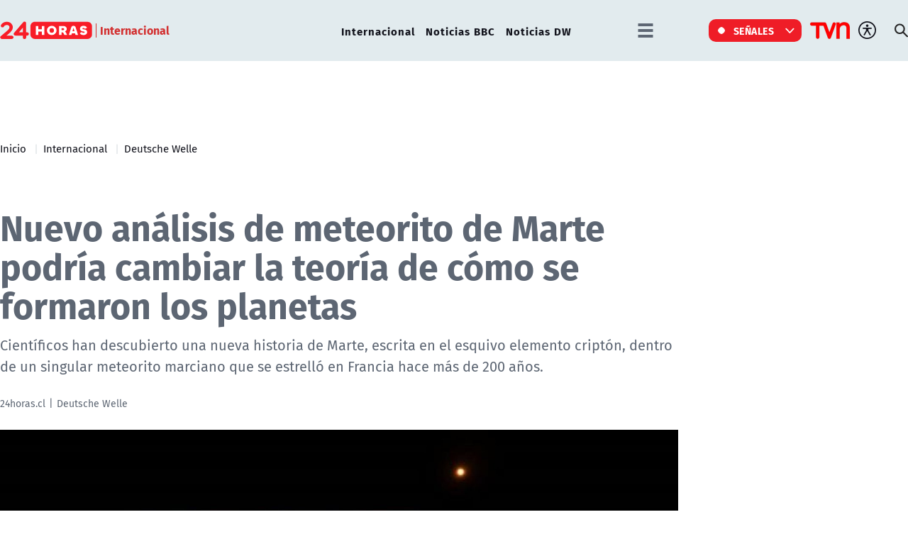

--- FILE ---
content_type: text/html; charset=utf-8
request_url: https://www.24horas.cl/internacional/deutsche-welle/nuevo-analisis-de-meteorito-de-marte-podria-cambiar-la-teoria-de-como-se
body_size: 13235
content:
<!DOCTYPE HTML>

<html lang="es-CL">

<head>
    <!-- Meta tags -->
        
    <!-- TS = "20220619080831" -->

    
    

    
    
    
    
    
    
    
    

    
    
    
    
    
    
        
    

    

<script type="text/javascript">
    window.metadata = {
        'demo': '',
        'articulo': '20220619080831',
        'tipo': 'Articulo',
        'seccion': 'internacional',
        'tema': 'deutsche-welle',
        'tema2': '',
        'tags': '',
        'autor': '24horas.cl'
    };
</script>



            <title>Nuevo análisis de meteorito de Marte podría cambiar la teoría de cómo se formaron los planetas | 24horas</title>
        <meta name="robots" content="index,follow,noodp,noydir">
        <meta charset="utf-8">
        <meta name="description" content="Científicos han descubierto una nueva historia de Marte, escrita en el esquivo elemento criptón, dentro de un singular meteorito marciano que se estrelló en Francia hace más de 200 años.

">
        <link rel="canonical" href="https://www.24horas.cl/internacional/deutsche-welle/nuevo-analisis-de-meteorito-de-marte-podria-cambiar-la-teoria-de-como-se">
        
       <link rel="amphtml" href="https://amp.24horas.cl/internacional/deutsche-welle/nuevo-analisis-de-meteorito-de-marte-podria-cambiar-la-teoria-de-como-se">
               
       <!-- utiles -->
        <meta name="viewport" content="width=device-width, initial-scale=1.0">
        <meta name="HandheldFriendly" content="True">
        <meta name="format-detection" content="telephone=no">
        <meta http-equiv="X-UA-Compatible" content="IE=edge">
        <meta name="author" content="24horas" >
        <link rel="shorcut icon" href="/favicon.ico" type="image/x-icon">
        <link rel="icon" href="/favicon.ico" type="image/x-icon">
        <!-- Meta tags Twitter-->
        <meta name="twitter:card" content="summary_large_image">
        <meta name="twitter:site" content="@@24HorasTVN">
        <meta name="twitter:title" content="Nuevo análisis de meteorito de Marte podría cambiar la teoría de cómo se formaron los planetas">
        <meta name="twitter:description" content="Científicos han descubierto una nueva historia de Marte, escrita en el esquivo elemento criptón, dentro de un singular meteorito marciano que se estrelló en Francia hace más de 200 años.">
        
        <meta property="twitter:image" content="https://www.24horas.cl/24horas/site/artic/20220619/imag/foto_0000001620220619080831/dw.jpg">
        
        
        
        <!-- Meta tags FB  -->
        <meta property="og:url" content="https://www.24horas.cl/internacional/deutsche-welle/nuevo-analisis-de-meteorito-de-marte-podria-cambiar-la-teoria-de-como-se">
        <meta property="og:type" content="website">
        <meta property="og:title" content="Nuevo análisis de meteorito de Marte podría cambiar la teoría de cómo se formaron los planetas">
        <meta property="og:description" content="Científicos han descubierto una nueva historia de Marte, escrita en el esquivo elemento criptón, dentro de un singular meteorito marciano que se estrelló en Francia hace más de 200 años.">
        
        <meta property="og:image" content="https://www.24horas.cl/24horas/site/artic/20220619/imag/foto_0000001620220619080831/dw.jpg">
        <meta property="og:image:width" content="1200">
        <meta property="og:image:height" content="685">
                
        
        

        <script type="application/ld+json">
{
    "@context": "https://schema.org",
    "@type": "NewsMediaOrganization",
    "name": "24horas",
    "legalName" : "24horas",
    "url": "https://www.24horas.cl/",
    "logo": "https://www.24horas.cl/24horas/site/artic/20220210/imag/foto_0000000220220210144317/logo_24horas_main.svg",
    "sameAs": [
        "https://www.tiktok.com/@24horastvn", 
        "https://www.facebook.com/24horas.cl", 
        "https://x.com/24horastvn", 
        "https://www.instagram.com/24horascl", 
        "https://www.youtube.com/user/24horas"
    ]
}
</script>
        
        
        <script type="application/ld+json">
{
    "@context": "https://schema.org/",
    "@type": "NewsArticle",
    "headline": "Nuevo análisis de meteorito de Marte podría cambiar la teoría de cómo se formaron los planetas",
    "description": "Científicos han descubierto una nueva historia de Marte, escrita en el esquivo elemento criptón, dentro de un singular meteorito marciano que se estrelló en Francia hace más de 200 años.",
    "url": "https://www.24horas.cl/internacional/deutsche-welle/nuevo-analisis-de-meteorito-de-marte-podria-cambiar-la-teoria-de-como-se",
    "datePublished": "2022-06-19T07:24:00-04:00",
    "dateModified": "2022-06-19T08:11:45-04:00",      
    
    "inLanguage": "es-ES",
    
    "articleSection": "Internacional",
    "mainEntityOfPage": {
        "@type": "Webpage",
        "@id": "https://www.24horas.cl/internacional/deutsche-welle/nuevo-analisis-de-meteorito-de-marte-podria-cambiar-la-teoria-de-como-se",
        "name": "24horas",
        "alternateName": "24 Horas",
        "description": "Dónde estés y en el momento que lo necesites, la señal multiplataforma de 24Horas.cl te informa de las noticias de Chile y el mundo.",
        "url": "https://www.24horas.cl"
    },
    "image": {
        "@type": "ImageObject",
    
        "url": "https://www.24horas.cl/24horas/site/artic/20220619/imag/foto_0000001620220619080831/dw.jpg",
        "width": 1200,
        "height": 685,
        "caption": "Nuevo análisis de meteorito de Marte podría cambiar la teoría de cómo se formaron los planetas",
        "description": "Nuevo análisis de meteorito de Marte podría cambiar la teoría de cómo se formaron los planetas"
    
    
    
    },
    "author": {
        "@type": "Organization",
        "name": "24horas",
        "url": "https://www.24horas.cl"
    },
    
    "publisher": {
        "@type": "Organization",
        "name": "24horas",
        "logo": {"@type": "ImageObject", "url": "https://www.24horas.cl/24horas/site/artic/20220210/imag/foto_0000000220220210144317/logo_24horas_main.svg"},
        "sameAs": ["https://www.tiktok.com/@24horastvn", "https://www.facebook.com/24horas.cl", "https://x.com/24horastvn", "https://www.instagram.com/24horascl", "https://www.youtube.com/user/24horas"]
    },
    "articleBody": "<p>Un reanálisis de un viejo meteorito contradice la idea sobre cómo los planetas rocosos adquieren elementos volátiles como hidrógeno, carbono, oxígeno, nitrógeno y gases nobles a medida que se forman.</p>\r\n<p>Una suposición básica sobre la formación de planetas es que los planetas primero recolectan estos volátiles de la nebulosa alrededor de una estrella joven, dijo Sandrine Péron, becaria postdoctoral en el Departamento de Ciencias Planetarias y de la Tierra de la Universidad de California, Davis, y<span> </span><a href=\"https://www.science.org/doi/10.1126/science.abk1175\" target=\"_blank\" class=\"icon external\" rel=\"nofollow noopener\">autora del estudio.</a></p>\r\n<p>Debido a que el planeta es una bola de roca fundida en este punto, estos elementos inicialmente se disuelven en el océano de magma y luego se desgasifican de regreso a la atmósfera. Más tarde, los meteoritos condríticos que chocan contra el joven planeta entregan materiales más volátiles.</p>\r\n<h2><strong>Solar vs. condrítico</strong></h2>\r\n<p>Entonces, los científicos esperan que los elementos volátiles en el interior del planeta reflejen la composición de la nebulosa solar, o una mezcla de volátiles solares y meteoríticos, mientras que los volátiles en la atmósfera provendrían principalmente de meteoritos. Estas dos fuentes, solar vs. condrítica: se puede distinguir por las proporciones de los isótopos de los gases nobles, en particular el criptón.</p>\r\n<p>Marte es de especial interés porque se formó con relativa rapidez: se solidificó en unos 4 millones de años después del nacimiento del Sistema Solar, mientras que la Tierra tardó entre 50 y 100 millones de años en formarse.</p>\r\n<p>\"Podemos reconstruir la historia de la entrega volátil en los primeros millones de años del Sistema Solar\", dijo Péron<span> </span><a href=\"https://phys.org/news/2022-06-martian-meteorite-planet-formation-theory.html\" target=\"_blank\" class=\"icon external\" rel=\"nofollow noopener\">en un comunicado.</a></p>\r\n<div class=\"picBox full\r\nrechts\r\n\"><a class=\"overlayLink init\" href=\"https://www.dw.com/es/nuevo-an%C3%A1lisis-de-meteorito-de-marte-podr%C3%ADa-cambiar-la-teor%C3%ADa-de-c%C3%B3mo-se-formaron-los-planetas/a-62175161?maca=spa-vam_volltext_24horascl_dwspanisch-17697-html-copypaste#\" link=\"/overlay/image/article/62175161/62175151\" rel=\"nofollow\"><img loading=\"lazy\" itemprop=\"image\" src=\"https://static.dw.com/image/62175151_401.jpg\" width=\"700\" height=\"394\" title=\"Los resultados muestran que la atmósfera de Marte no puede haberse formado únicamente por la desgasificación del manto.\" alt=\"Los resultados muestran que la atmósfera de Marte no puede haberse formado únicamente por la desgasificación del manto.\"></a>\r\n<p>Los resultados muestran que la atmósfera de Marte no puede haberse formado únicamente por la desgasificación del manto.</p>\r\n</div>\r\n<h2><strong>El meteorito Chassigny</strong></h2>\r\n<p>Algunos meteoritos que caen a la Tierra provienen de Marte. La mayoría proviene de rocas superficiales que han estado expuestas a la atmósfera de Marte. El meteorito Chassigny, que cayó a la Tierra en el noreste de Francia en 1815, es raro e inusual porque se cree que representa el interior del planeta.</p>\r\n<p>Al realizar mediciones extremadamente cuidadosas de cantidades diminutas de isótopos de kriptón (o criptón) en muestras del meteorito utilizando un nuevo método establecido en el Laboratorio de Gas Noble de UC Davis, los investigadores pudieron deducir el origen de los elementos en la roca.</p>\r\n<p>\"Debido a su baja abundancia, los isótopos de criptón son difíciles de medir\", dijo Péron.</p>\r\n<p>Sorprendentemente, los isótopos de criptón en el meteorito corresponden a los de los meteoritos condríticos, no a los de la nebulosa solar. Eso significa que los meteoritos estaban entregando elementos volátiles al planeta en formación mucho antes de lo que se pensaba, y en presencia de la nebulosa, invirtiendo el pensamiento convencional.</p>\r\n<p>\"La composición interior marciana del criptón es casi puramente condrítica, pero la atmósfera es solar\", dijo Péron. \"Es muy distinto\".</p>\r\n<h2><strong>Formación de la atmósfera de Marte</strong></h2>\r\n<p>Los resultados muestran que la atmósfera de Marte no puede haberse formado simplemente por desgasificación del manto, ya que eso le habría dado una composición condrítica. El planeta debe haber adquirido atmósfera de la nebulosa solar, después de que el océano de magma se enfriara, para evitar una mezcla sustancial entre los gases condríticos interiores y los gases solares atmosféricos.</p>\r\n<p>Los nuevos resultados sugieren que el crecimiento de Marte se completó antes de que la radiación del Sol disipara la nebulosa solar. Pero la irradiación también debería haber volado la atmósfera nebulosa de Marte, lo que sugiere que el criptón atmosférico debe haberse conservado de alguna manera, posiblemente atrapado bajo tierra o en los casquetes polares.</p>\r\n<p>\"Sin embargo, eso requeriría que Marte hubiera estado frío inmediatamente después de su acumulación\", dijo el profesor Sujoy Mukhopadhyay, couator del trabajo, que se publica en<span> </span><a href=\"https://www.science.org/doi/10.1126/science.abk1175\" target=\"_blank\" class=\"icon external\" rel=\"nofollow noopener\"><em>Science.</em></a><span> </span>\"Si bien nuestro estudio apunta claramente a los gases condríticos en el interior de Marte, también plantea algunas preguntas interesantes sobre el origen y la composición de la atmósfera primitiva de Marte\".</p>"
}
</script>
        

        <!-- Retargetly -->
        <!--<script type="text/javascript"> var _rl_cn = _rl_cn || 0,_rl_ptc = ("https:" == window.location.protocol ? "https" : "http"); window._rl_ids = window._rl_ids || []; window._rely = window._rely || []; _rl_ids.push({pid:230,src:6}); _rely.send = _rely.send?_rely.send:function() {}; (function() { var rl = document.createElement("script"); rl.referrerPolicy="no-referrer-when-downgrade"; rl.type = "text/javascript"; rl.async = true; rl.src = _rl_ptc + "://api.retargetly.com/loader?id=" + _rl_ids[_rl_ids.length-1].pid; rl.id = "rely-api-"+(_rl_cn++); var s = document.getElementsByTagName("script")[0]; s.parentNode.insertBefore(rl, s); })(); </script>--> 

    <!-- PRELOADS Y PRECONNECT -->
 

<link rel="preload" href="/24horas/css/css/main.css?v=0.1.1.29" as="style"/>
<link rel="preload" href="/24horas/css/css/gridpak.css?v=0.1.1.29" as="style" />

<link rel="preload" href="/24horas/css/fonts/FiraSans-Regular.woff2" as="font" crossorigin="anonymous">

<!-- PUB -->
<link rel="preconnect" href="https://ajax.cloudflare.com" crossorigin>
<link rel="preconnect" href="https://www.google-analytics.com" crossorigin>
<link rel="preconnect" href="https://www.googletagmanager.com" crossorigin>
<!-- / PUB -->

<!-- MDSTRM -->
<link rel="preconnect" href="https://cdn.mdstrm.com" crossorigin>
<link rel="preconnect" href="https://platform-static.cdn.mdstrm.com" crossorigin>
<link rel="prefetch" href="https://platform.s-mdstrm.com/js/player_api.js">
<!-- / MDSTRM -->

<style>
    a, .link {text-decoration: none !important;}
</style>
    <meta property="fb:pages" content="122231104112" />

<!-- Google Tag Manager -->
<script>(function(w,d,s,l,i){w[l]=w[l]||[];w[l].push({'gtm.start':
new Date().getTime(),event:'gtm.js'});var f=d.getElementsByTagName(s)[0],
j=d.createElement(s),dl=l!='dataLayer'?'&l='+l:'';j.async=true;j.src=
'https://www.googletagmanager.com/gtm.js?id='+i+dl;f.parentNode.insertBefore(j,f);
})(window,document,'script','dataLayer','GTM-W45HN5X');</script>
<!-- End Google Tag Manager -->

<script type='text/javascript'>
    (function() {
        /** CONFIGURATION START **/
        var _sf_async_config = window._sf_async_config = (window._sf_async_config || {});
        _sf_async_config.uid = 36914; //CHANGE THIS TO YOUR ACCOUNT ID
        _sf_async_config.domain = '24horas.cl'; //CHANGE THIS TO YOUR SITE ID
        _sf_async_config.useCanonical = true;
        _sf_async_config.useCanonicalDomain = true;
        _sf_async_config.sections = 'internacional'; //SET PAGE SECTION(S)
        _sf_async_config.authors = '24horas.cl'; //SET PAGE AUTHOR(S)
        /** CONFIGURATION END **/
        function loadChartbeat() {
            var e = document.createElement('script');
            var n = document.getElementsByTagName('script')[0];
            e.type = 'text/javascript';
            e.async = true;
            e.src = '//static.chartbeat.com/js/chartbeat.js';
            n.parentNode.insertBefore(e, n);
        }
        loadChartbeat();
     })();
</script>
    
<link rel="preload" as="image" href="/24horas/site/artic/20220619/imag/foto_0000000820220619080831/dw.jpg">    

    <!--CSS-->
    
<link href="/24horas/css/css/main.css?v=0.0.33"   rel="stylesheet" type="text/css">
<link href="/24horas/css/css/gridpak.css?v=0.0.33"   rel="stylesheet" type="text/css">
<link rel="preload" href="/24horas/css/css/swiper.min.css?v=0.0.33" as="style"
onload="this.onload=null;this.rel='stylesheet'">
<link rel="preload" href="/24horas/css/css/swiper-custom.css?v=0.0.33" as="style"
onload="this.onload=null;this.rel='stylesheet'">
<noscript>
<link rel="stylesheet" href="/24horas/css/css/swiper.min.css?v=0.0.33">
<link rel="stylesheet" href="/24horas/css/css/swiper-custom.css?v=0.0.33">
</noscript>
    <link href="/24horas/css/css/articulo.css" rel="stylesheet" type="text/css">
    <link href="/24horas/css/css/estilos_vtxt.css" rel="stylesheet" type="text/css">
    <!--JS-->
    


<script src="/24horas/js-local/domutils.min.js"></script>
<script defer src="https://platform.s-mdstrm.com/js/player_api.js"></script>
<script defer src="/24horas/js-local/lazyload.js?v=1.0.66"></script>
<script defer src="/24horas/js-local/swiper.min.js?v=1.0.66"></script>
<script defer src="/24horas/js-local/main_art.js?v=1.0.66"></script>
<script defer src="/24horas/js-local/MsPlayer.class.js?v=1.0.66"></script>
<script src="/24horas/js-local/slotParser.js?v=1.0.66"></script>
    <!-- Pub -->
    
    <script async src='https://securepubads.g.doubleclick.net/tag/js/gpt.js'></script>
<!--script src="/24horas/js-local/device.class.js"></script-->

<!--- DEFINE VARIABLE DEMO --->
<script language="javascript" type="text/javascript">
//Captura variables desde la url para pasarlas a DFP
    var getQueryString = function (field, url) {
        var href = url ? url : window.location.href;
        var reg = new RegExp('[?&]' + field + '=([^&#]*)', 'i');
        var string = reg.exec(href);
        return string ? string[1] : '';
    };
    let dfp_demo = getQueryString("demo") || '';
    let tipo =     'Articulo';
    let seccion =  'internacional';
    let articulo = '20220619080831';
    let keywords = '';
    window.googletag = window.googletag || { cmd: [] };
</script>
<!--- FIN VARIABLE DEMO --->

<script>
    var slot = {};
    window.googletag = window.googletag || { cmd: [] };
    
    // reparar cmd si está corrupto
    if (!window.googletag.cmd || typeof window.googletag.cmd.push !== 'function') {
        window.googletag.cmd = [];
    }

    window.googletagDefinition = {
        "24h_itt":{
            "adUnitPath":"/317342475/24horas/24h_itt",
            "size":[[1, 2]],
            "sizeMap":""
        },
        "24h_sticky":{
            "adUnitPath":"/317342475/24horas/24h_sticky",
            "size":[[1, 3]],
            "sizeMap":""
        },
        "24h_top":{
            "adUnitPath":"/317342475/24horas/24h_top",
            "size":[[320, 50], [320, 80], [320, 100], [728, 90], [970, 90], [970, 150], [970, 250], [980, 90], [980, 250]],
            "sizeMap":"mapTop"
        },
        "24h_middle1_art":{
            "adUnitPath":"/317342475/24horas/24h_middle1_art",
            "size":[[300, 250], [320, 100], [320, 300]],
            "sizeMap":'mapMiddleArt'
        },
        "24h_middle2_art":{
            "adUnitPath":"/317342475/24horas/24h_middle2_art",
            "size":[[300, 250], [320, 100], [320, 300], [320, 480], [300, 600], [1, 1]],
            "sizeMap":"mapMiddleArt2"
        },
        "24h_middle3_art":{
            "adUnitPath":"/317342475/24horas/24h_middle3_art",
            "size":[[300, 250], [320, 100], [320, 300], [320, 480], [300, 600], [1, 1]],
            "sizeMap":"mapMiddleArt2"
        },
        "24h_middle4_art":{
            "adUnitPath":"/317342475/24horas/24h_middle4_art",
            "size":[[300, 250], [320, 100], [320, 300], [320, 480],  [300, 600], [1, 1]],
            "sizeMap":"mapMiddleArt2"
        },
        "24h_box2":{
            "adUnitPath":"/317342475/24horas/24h_box2",
            "size":[[300, 250], [300, 600]],
            "sizeMap":"mapBox"
        },
        "24h_videoslide":{
            "adUnitPath":"/317342475/24horas/24h_videoslide",
            "size":[1, 1],
            "sizeMap":""
        }
    }
    googletag.cmd.push(function () {
        window.mapping = {}
        mapping.mapTop = googletag.sizeMapping()
            .addSize([1024, 0], [[728, 90], [970, 90], [970, 150], [970, 250], [980, 90], [980, 250]])
            .addSize([0, 0], [[320, 50], [320, 80], [320, 100]])
            .build();
        mapping.mapMiddleArt = googletag.sizeMapping()
            .addSize([1024, 0], [[300, 250], [320, 100], [320, 300]])
            .addSize([0, 0], [[300, 250], [320, 100], [320, 300]])
            .build();
        mapping.mapMiddleArt2 = googletag.sizeMapping()
            .addSize([1024, 0], [[300, 250], [320, 100], [320, 300], [1, 1]])
            .addSize([0, 0], [[300, 250], [320, 100], [320, 300], [320, 480], [300, 600], [1, 1]])
            .build();
        mapping.mapBox = googletag.sizeMapping()
            .addSize([1024, 0], [[300, 250], [300, 600]])
            .addSize([0, 0], [[300, 250], [320, 300]])
            .build();
        googletag.pubads().enableLazyLoad();
        googletag.pubads().enableSingleRequest();
        googletag.pubads().setTargeting('24H_Demo', [dfp_demo])
            .setTargeting('24h_Tipo', 'Articulo')
            .setTargeting('24h_Seccion', 'internacional')
            .setTargeting('24h_Articulo', '20220619080831')
            .setTargeting('24h_Keywords', '')
            .setTargeting('24h_Subseccion', 'deutsche-welle')
            .setTargeting('24h_Tema2', '');
        googletag.pubads().collapseEmptyDivs();
        googletag.pubads().setCentering(true);
        googletag.enableServices();
    });
</script>
<!-- End GPT Tag -->

    
    <script defer src="/prontus/front/js-local/ProntusCards.js?v=1.0.66"></script>
</head>

<body id="top" class="articulo">
    
    <!-- Google Tag Manager (noscript) -->
<noscript><iframe src="https://www.googletagmanager.com/ns.html?id=GTM-W45HN5X"
height="0" width="0" style="display:none;visibility:hidden"></iframe></noscript>
<!-- End Google Tag Manager (noscript) -->
    <div class="waiting ad-24h-slot banner-plain banner-responsive" data-adUnit="24h_itt" style="height: 0px"></div>

    <div class="waiting ad-24h-slot banner-plain" data-adUnit="24h_sticky" style="height: 0px"></div>
    <div class="waiting ad-24h-slot" style="width: 1px; height: 0px;" data-adUnit="24h_videoslide"></div>

    <!-- saltar al contenido-->
    <div class="access1">
        <a href="#contenido-ppal" tabindex="-1">Click acá para ir directamente al contenido</a>
    </div>
    <!--HEADER-->
    <header id="header" class="header">
    <!-- menú Escritorio -->
    <div class="desktop">
        <!-- navegación principal -->
        <div class="main-navbar">
            <div class="auxi">
                <!-- logo -->
                
                <figure class="cont-logo">
                    <a href="/">
                        <img src="/24horas/site/artic/20220210/imag/foto_0000000220220210144317/logo_24horas_main.svg" alt="">
                    </a>
                    <span>Internacional</span>
                </figure>
                
                <!-- /logo -->
                <nav class="nav nav-primary">
                    <!-- links secundarios -->
                    
                        
                        <ul class="cont-links">
                        
                        
                            
                            <li class="">
                                <a href="/internacional/noticias" target="_top">Internacional</a>
                            
                            
                            </li>
                        
                        
                    
                        
                        
                            
                            <li class="">
                                <a href="/internacional/noticias-bbc/" target="_top">Noticias BBC</a>
                            
                            
                            </li>
                        
                        
                    
                        
                        
                            
                            <li class="">
                                <a href="/internacional/deutsche-welle" target="_top">Noticias DW</a>
                            
                            
                            </li>
                        
                        
                        </ul>
                        
                    
                    <!-- links secundarios -->
                    <ul class="cont-links">
                        
                        
                        <li class="dropdown">
                            <div class="dropdown-m hamburguesa">
                                <img src="/24horas/imag/v1/icon/hamburguesa.svg" alt="" class="dropbtn-m btn-main">
                                <div class="dropdown-content dropdown-content-m">
                                    <div class="auxi">
                        
                        
                                        <ul>
                                            <li class="rot">Especiales</li>
                                            
                                            
                                            
                                            
                                            <li><a href="https://www.tvn.cl/" target="_top">TVN.cl</a></li>
                                            
                                            
                                            
                                            
                                            
                                            <li><a href="https://www.tvnplay.cl/" target="_top">TVN Play</a></li>
                                            
                                            
                                            
                                            
                                            
                                            <li><a href="https://www.youtube.com/@24Horas_TVNChile" target="_top">YouTube 24 Horas</a></li>
                                            
                                            
                                            
                                            
                                            
                                            <li><a href="https://www.youtube.com/@TVN_Chile" target="_top">YouTube TVN</a></li>
                                            
                                            
                                            
                                            
                                            
                                            <li><a href="https://tvnplay.cl/show/sere-franco-con-usted" target="_top">Seré Franco con Usted</a></li>
                                            
                                            
                                            
                                            
                                            
                                            <li><a href="https://www.tvn.cl/corporativo/denuncias" target="_top">Canal de denuncias TVN</a></li>
                                            
                                            
                                            
                                            
                                            
                                            
                                            
                                            
                                            
                                            
                                            
                                            
                                            
                                            
                                            
                                            
                                            
                                            
                                            
                                            
                                            
                                            
                                        </ul>
                        
                        
                                    </div>
                                </div>
                            </div>
                        </li>
                        
                        

                        
                        <li class="dropdown senal-vivo">
                            <div class="dropdown-m">
                                <button class="dropbtn-m btn-main">
                                    <div class="livenow">
                                        <div></div>
                                        <div></div>
                                    </div>
                                    Señales
                                </button>
                                <ul class="dropdown-content dropdown-content-m">
                                    
                                    
                                    
                                    
                                    <li><a href="/senal-24hplay" target="_top">24 Play</a></li>
                                    
                                    
                                    
                                    
                                    
                                    <li><a href="https://www.tvn.cl/envivo/" target="_top">TVN</a></li>
                                    
                                    
                                    
                                    
                                    
                                    <li><a href="https://www.tvn.cl/ntv/" target="_top">NTV</a></li>
                                    
                                    
                                    
                                    
                                    
                                    
                                    
                                    
                                    
                                    
                                    
                                    
                                    
                                    
                                    
                                    
                                    
                                    
                                    
                                    
                                    
                                    
                                    
                                    
                                    
                                    
                                    
                                    
                                </ul>
                            </div>
                        </li>
                        
                        
                        
                        <li class="link-logo">
                            <a href="https://www.tvn.cl" target="_top">
                            <img src="/24horas/site/artic/20220216/imag/foto_0000000220220216180413/logo_tvn.png" alt="">
                            </a>
                        </li>
                        
                        
                        <li class="item-icon">
                            <button class="ic-access"></button>
                            <!-- botones accesibilidad -->
                            <div class="acc-cont">
                                <div class="acc-holder">
                                    <ul class="cont-access">
                                        <li class="sizeMas" onclick="FontSize.cambiaSize('mas'); return false;">
                                            <span class="acc-icon ic-text-lg"></span>
                                        </li> <!-- A+ -->
                                        <li class="sizeMenos" onclick="FontSize.cambiaSize('menos'); return false;">
                                            <span class="acc-icon ic-text-sm"></span>
                                        </li> <!-- A- -->
                                        <li>
                                            <label class="switch">
                                                <input type="checkbox">
                                                <span class="slider round"></span>
                                            </label>
                                        </li> <!-- Contrast -->
                                    </ul>
                                </div>
                            </div>
                            <!-- FIN botones accesibilidad -->
                        </li>
                        <li class="button-dropdown item-icon search-cont">
                            <!-- Barra de búsqueda -->
                            <!--formulario-->
                            <form class="search-cont" id="form_buscar" method="get" action="/cgi-bin/prontus_search.cgi">
                                <div class="search-wrapper">
                                    <div class="input-holder">
                                        <input id="search_prontus" name="search_prontus" value="24horas" type="hidden"/>
                                        <input name="search_idx" value="all" type="hidden"/>
                                        <input name="search_tmp" value="search.html" type="hidden"/>
                                        <input name="search_modo" value="or" type="hidden"/>
                                        <input name="search_orden" value="cro" type="hidden"/>
                                        <input name="search_resxpag" value="10" type="hidden"/>
                                        <input name="search_form" value="yes" type="hidden"/>
                                        <input type="text" name="search_texto" placeholder="Ingresa tu búsqueda" class="search-input">
                                        <button type="submit" class="search-icon btn"><span class="ic-search"></span></button>
                                        <!-- icono despliegue buscador -->
                                        <div class="search-icon ic" id="ic_search"><span class="ic-search"></span></div>
                                        <!-- FIN icono despliegue buscador -->
                                </div>
                                <!-- icono cierre buscador -->
                                <span class="close" id="ic_close"></span>
                                <!-- FIN icono cierre buscador -->
                                </div>
                            </form>
                            <!--/formulario-->
                           <!--FIN Barra de búsqueda -->
                        </li>
                    </ul>
                </nav>
                <!-- /menú -->
            </div>
        </div>
        <!-- /navegación principal -->
    </div>
    <!-- FIN menú Escritorio -->
    <!-- menú móvil -->
    <div class="menu-responsive mobile">
        <div class="top-bar">
            
                <figure class="cont-logo">
                    <a href="/">
                        <img src="/24horas/site/artic/20220210/imag/foto_0000000220220210144317/logo_24horas_main.svg" alt="">
                    </a>
                    <span>Internacional</span>
                </figure>
            
            
            <div class="dropdown senal-vivo">
                <div class="dropdown-m">
                    <button class="dropbtn-m btn-main">
                        <div class="livenow">
                            <div></div>
                            <div></div>
                        </div>
                        Señales
                    </button>
                    <ul class="dropdown-content dropdown-content-m">
                        
                        
                        
                        
                        <li><a href="/senal-24hplay" target="_top">24 Play</a></li>
                        
                        
                        
                        
                        
                        <li><a href="https://www.tvn.cl/envivo/" target="_top">TVN</a></li>
                        
                        
                        
                        
                        
                        <li><a href="https://www.tvn.cl/ntv/" target="_top">NTV</a></li>
                        
                        
                        
                        
                        
                        
                        
                        
                        
                        
                        
                        
                        
                        
                        
                        
                        
                        
                        
                        
                        
                        
                        
                        
                        
                        
                        
                        
                    </ul>
                </div>
            </div>
            
            <div class="btns-sec">
                <input class="menu-btn" type="checkbox" id="menu-btn" />
                <label class="menu-icon" for="menu-btn"><span class="navicon"></span></label>
            </div>
        </div>

        <nav class="menu">
            <ul class="cont-links">
                
                    
                        
                        <li><a href="/informe-especial" target="_top">Informe Especial</a></li>
                        
                        
                    
                
                    
                        
                        <li><a href="/el-tiempo" target="_top">TV Tiempo</a></li>
                        
                        
                    
                
                    
                        
                        
                        <li class="accordionItem close">
                            <a href="#" class="main-link accordionItemHeading link" onclick="return false;">
                                Actualidad<figure class="arrow"><img src="/24horas/imag/v1/icon/chevron_right_m.svg" alt=""></figure>
                            </a>
                            <ul class="accordionItemContent">
                            
                                
                                    <li class="item-highlight"><a href="/actualidad" target="_top">Portada Actualidad</a></li>
                                
                                                        
                            
                                
                                    
                                        <li><a href="/elecciones" target="_top">Elecciones 2025</a></li>
                                    
                                
                            
                                
                                    
                                        <li><a href="/actualidad/nacional" target="_top">Nacional</a></li>
                                    
                                
                            
                                
                                    
                                        <li><a href="/actualidad/politica" target="_top">Política</a></li>
                                    
                                
                            
                                
                                    
                                        <li><a href="/actualidad/economia" target="_top">Economía</a></li>
                                    
                                
                            
                                
                                    
                                        <li><a href="/programas/reportajes/p/1" target="_top">24 Horas Reportaje</a></li>
                                    
                                
                            
                                
                                    
                                        <li><a href="/tesirve" target="_top">Te Sirve</a></li>
                                    
                                
                            
                                
                                    
                                        <li><a href="/data" target="_top">24Data</a></li>
                                    
                                
                            
                                
                                    
                                        <li><a href="/english" target="_top">24 Horas in English</a></li>
                                    
                                
                            
                                
                            
                                
                            
                                
                            
                                
                            
                                
                            
                                
                            
                            </ul>
                        </li>
                        
                    
                
                    
                        
                        
                        <li class="accordionItem close">
                            <a href="#" class="main-link accordionItemHeading link" onclick="return false;">
                                Internacional<figure class="arrow"><img src="/24horas/imag/v1/icon/chevron_right_m.svg" alt=""></figure>
                            </a>
                            <ul class="accordionItemContent">
                            
                                
                                    <li class="item-highlight"><a href="/internacional" target="_top">Todo Internacional</a></li>
                                
                                                        
                            
                                
                                    
                                        <li><a href="/internacional/deutsche-welle/" target="_top">Noticias DW</a></li>
                                    
                                
                            
                                
                                    
                                        <li><a href="/programas/frontera-global" target="_top">Frontera Global</a></li>
                                    
                                
                            
                                
                            
                                
                            
                                
                            
                                
                            
                                
                            
                                
                            
                                
                            
                                
                            
                                
                            
                                
                            
                                
                            
                                
                            
                            </ul>
                        </li>
                        
                    
                
                    
                        
                        
                        <li class="accordionItem close">
                            <a href="#" class="main-link accordionItemHeading link" onclick="return false;">
                                Deportes<figure class="arrow"><img src="/24horas/imag/v1/icon/chevron_right_m.svg" alt=""></figure>
                            </a>
                            <ul class="accordionItemContent">
                            
                                
                                    <li class="item-highlight"><a href="/deportes" target="_top">Todo Deportes</a></li>
                                
                                                        
                            
                                
                                    
                                        <li><a href="/deportes/futbol-nacional" target="_top">Fútbol Nacional </a></li>
                                    
                                
                            
                                
                                    
                                        <li><a href="/deportes/futbol-nacional/colo-colo" target="_top">Colo Colo</a></li>
                                    
                                
                            
                                
                                    
                                        <li><a href="/deportes/futbol-nacional/u-de-chile" target="_top">U. de Chile</a></li>
                                    
                                
                            
                                
                                    
                                        <li><a href="/deportes/futbol-nacional/universidad-catolica " target="_top">U. Católica</a></li>
                                    
                                
                            
                                
                                    
                                        <li><a href="/deportes/futbol-internacional" target="_top">Fútbol Internacional</a></li>
                                    
                                
                            
                                
                                    
                                        <li><a href="/deportes/futbol-internacional/copa-libertadores" target="_top">Copa Libertadores</a></li>
                                    
                                
                            
                                
                                    
                                        <li><a href="/deportes/la-roja" target="_top">La Roja</a></li>
                                    
                                
                            
                                
                                    
                                        <li><a href="/deportes/mas-deportes" target="_top">Más Deportes</a></li>
                                    
                                
                            
                                
                                    
                                        <li><a href="/deportes/el-team-del-7" target="_top">El Team del 7</a></li>
                                    
                                
                            
                                
                            
                                
                            
                                
                            
                                
                            
                                
                            
                            </ul>
                        </li>
                        
                    
                
                    
                        
                        
                        <li class="accordionItem close">
                            <a href="#" class="main-link accordionItemHeading link" onclick="return false;">
                                Regiones<figure class="arrow"><img src="/24horas/imag/v1/icon/chevron_right_m.svg" alt=""></figure>
                            </a>
                            <ul class="accordionItemContent">
                            
                                
                                    <li class="item-highlight"><a href="/regiones" target="_top">Todas las regiones</a></li>
                                
                                                        
                            
                                
                                    
                                        <li><a href="/regiones/zona-norte/antofagasta" target="_top">Antofagasta</a></li>
                                    
                                
                            
                                
                                    
                                        <li><a href="/regiones/zona-norte/atacama" target="_top">Atacama</a></li>
                                    
                                
                            
                                
                                    
                                        <li><a href="/regiones/zona-norte/coquimbo" target="_top">Coquimbo</a></li>
                                    
                                
                            
                                
                                    
                                        <li><a href="/regiones/zona-centro/valparaiso" target="_top">Valparaíso</a></li>
                                    
                                
                            
                                
                                    
                                        <li><a href="/regiones/zona-centro/ohiggins" target="_top">O'Higgins</a></li>
                                    
                                
                            
                                
                                    
                                        <li><a href="/regiones/zona-centro/maule" target="_top">Maule</a></li>
                                    
                                
                            
                                
                                    
                                        <li><a href="/regiones/zona-centro/bio-bio" target="_top">Biobío</a></li>
                                    
                                
                            
                                
                                    
                                        <li><a href="/regiones/zona-sur/araucania" target="_top">Araucanía</a></li>
                                    
                                
                            
                                
                                    
                                        <li><a href="/regiones/zona-sur/magallanes" target="_top">Magallanes</a></li>
                                    
                                
                            
                                
                            
                                
                            
                                
                            
                                
                            
                                
                            
                            </ul>
                        </li>
                        
                    
                
                    
                        
                        
                        <li class="accordionItem close">
                            <a href="#" class="main-link accordionItemHeading link" onclick="return false;">
                                Tendencias<figure class="arrow"><img src="/24horas/imag/v1/icon/chevron_right_m.svg" alt=""></figure>
                            </a>
                            <ul class="accordionItemContent">
                            
                                
                                    <li class="item-highlight"><a href="/tendencias" target="_top">Todas las Tendencias</a></li>
                                
                                                        
                            
                                
                                    
                                        <li><a href="/festival-olmue" target="_top">Festival de Olmué</a></li>
                                    
                                
                            
                                
                                    
                                        <li><a href="/tendencias/espectaculos" target="_top">Espectáculos</a></li>
                                    
                                
                            
                                
                                    
                                        <li><a href="/tendencias/tecnologia-ciencias" target="_top">Ciencia y tecnología</a></li>
                                    
                                
                            
                                
                                    
                                        <li><a href="/tendencias/redes-sociales" target="_top">Redes Sociales</a></li>
                                    
                                
                            
                                
                                    
                                        <li><a href="/que-es" target="_top">¿Qué es?</a></li>
                                    
                                
                            
                                
                                    
                                        <li><a href="/motores" target="_top">Motores 24</a></li>
                                    
                                
                            
                                
                                    
                                        <li><a href="/conciencia-24-7" target="_top">Conciencia 24.7</a></li>
                                    
                                
                            
                                
                                    
                                        <li><a href="https://www.youtube.com/playlist?list=PLXk9hlTGtNMqAFmd1-Bd_RT1k5NP-XZm5" target="_top">Página 24</a></li>
                                    
                                
                            
                                
                                    
                                        <li><a href="/publireportajes" target="_top">Publireportajes</a></li>
                                    
                                
                            
                                
                            
                                
                            
                                
                            
                                
                            
                                
                            
                            </ul>
                        </li>
                        
                    
                
                    
                        
                        
                        <li class="accordionItem close">
                            <a href="#" class="main-link accordionItemHeading link" onclick="return false;">
                                Noticiarios<figure class="arrow"><img src="/24horas/imag/v1/icon/chevron_right_m.svg" alt=""></figure>
                            </a>
                            <ul class="accordionItemContent">
                            
                                
                                    <li class="item-highlight"><a href="/noticiarios" target="_top">Todos los Noticiarios</a></li>
                                
                                                        
                            
                                
                                    
                                        <li><a href="/noticiarios/previa24" target="_top">Previa 24 Horas</a></li>
                                    
                                
                            
                                
                                    
                                        <li><a href="/noticiarios/24am" target="_top">24 Horas Tu Mañana</a></li>
                                    
                                
                            
                                
                                    
                                        <li><a href="/noticiarios/24tarde" target="_top">24 Horas al Día</a></li>
                                    
                                
                            
                                
                                    
                                        <li><a href="/noticiarios/24horas-central" target="_top">24 Horas Central</a></li>
                                    
                                
                            
                                
                                    
                                        <li><a href="/noticiarios/medianoche" target="_top">24 Horas al Cierre</a></li>
                                    
                                
                            
                                
                            
                                
                            
                                
                            
                                
                            
                                
                            
                                
                            
                                
                            
                                
                            
                                
                            
                            </ul>
                        </li>
                        
                    
                
                    
                        
                        
                        <li class="accordionItem close">
                            <a href="#" class="main-link accordionItemHeading link" onclick="return false;">
                                Programas<figure class="arrow"><img src="/24horas/imag/v1/icon/chevron_right_m.svg" alt=""></figure>
                            </a>
                            <ul class="accordionItemContent">
                            
                                
                                    <li class="item-highlight"><a href="/programas" target="_top">Ver Programas</a></li>
                                
                                                        
                            
                                
                                    
                                        <li><a href="/programas/estado-nacional" target="_top">Estado Nacional</a></li>
                                    
                                
                            
                                
                                    
                                        <li><a href="/programas/estado-regional" target="_top">Estado Regional</a></li>
                                    
                                
                            
                                
                                    
                                        <li><a href="/programas/via-publica" target="_top">Vía Pública</a></li>
                                    
                                
                            
                                
                                    
                                        <li><a href="/programas/manana-informativa" target="_top">Mañana Informativa</a></li>
                                    
                                
                            
                                
                                    
                                        <li><a href="/programas/noticias-24" target="_top">Noticias 24</a></li>
                                    
                                
                            
                                
                                    
                                        <li><a href="/programas/mirada-economica" target="_top">Mirada Económica</a></li>
                                    
                                
                            
                                
                                    
                                        <li><a href="/programas/el-especialista" target="_top">El Especialista Responde </a></li>
                                    
                                
                            
                                
                                    
                                        <li><a href="/programas/reporte-minero" target="_top">Reporte Minero</a></li>
                                    
                                
                            
                                
                                    
                                        <li><a href="/programas/busco-mi-destino" target="_top">Busco mi Destino</a></li>
                                    
                                
                            
                                
                                    
                                        <li><a href="/programas/car-curo-a-la-moneda" target="_top">Car-Curo a la Moneda</a></li>
                                    
                                
                            
                                
                                    
                                        <li><a href="/programas/candidato-llego-tu-hora " target="_top">Candidato llegó tu hora</a></li>
                                    
                                
                            
                                
                                    
                                        <li><a href="/programas/24-debates" target="_top">Debates parlamentarios</a></li>
                                    
                                
                            
                                
                            
                                
                            
                            </ul>
                        </li>
                        
                    
                
                
                
                <li class="accordionItem close">
                    <span class="main-link accordionItemHeading link">
                        <img class="link-logo" src="" alt="">
                        <figure class="arrow">
                            <img src="/24horas/imag/v1/icon/chevron_right_m.svg" alt="">
                        </figure>
                    </span>
                    <ul class="desp link-dest accordionItemContent">
                
                
                        <li class="rot">Especiales</li>
                        
                        
                        
                        
                        <li><a href="https://www.tvn.cl/" target="_top">TVN.cl</a></li>
                        
                        
                        
                        
                        
                        <li><a href="https://www.tvnplay.cl/" target="_top">TVN Play</a></li>
                        
                        
                        
                        
                        
                        <li><a href="https://www.youtube.com/@24Horas_TVNChile" target="_top">YouTube 24 Horas</a></li>
                        
                        
                        
                        
                        
                        <li><a href="https://www.youtube.com/@TVN_Chile" target="_top">YouTube TVN</a></li>
                        
                        
                        
                        
                        
                        <li><a href="https://tvnplay.cl/show/sere-franco-con-usted" target="_top">Seré Franco con Usted</a></li>
                        
                        
                        
                        
                        
                        <li><a href="https://www.tvn.cl/corporativo/denuncias" target="_top">Canal de denuncias TVN</a></li>
                        
                        
                        
                        
                        
                        
                        
                        
                        
                        
                        
                        
                        
                        
                        
                        
                        
                        
                        
                        
                        
                        
                
                
                    </ul>
                </li>
                
                
                <!-- barra búsqueda -->
                <li class="cont-search">
                    <!--formulario-->
                    <form id="form_buscar" method="get" action="/cgi-bin/prontus_search.cgi" class="navbar-form navbar-right search-desktop">
                        <input id="search_prontus" name="search_prontus" value="24horas" type="hidden"/>
                        <input name="search_idx" value="all" type="hidden"/>
                        <input name="search_tmp" value="search.html" type="hidden"/>
                        <input name="search_modo" value="or" type="hidden"/>
                        <input name="search_orden" value="cro" type="hidden"/>
                        <input name="search_resxpag" value="10" type="hidden"/>
                        <input name="search_form" value="yes" type="hidden"/>
                            <input type="text" name="search_texto" class="search-input" placeholder="Búsqueda">
                            <button type="submit" class="search-icon"><span class="ic-search"></span></button>
                    </form>
                    <!--/formulario-->
                </li>
                <!-- FIN barra búsqueda -->
                <li class="access">
                    <label class="switch">
                    <input type="checkbox">
                    <span class="slider round"></span>
                    </label>
                </li>
            </ul>
        </nav>
    </div>
    <!-- FIN menú móvil -->
</header>
    
    <!--/HEADER-->
    
        
    
    <!-- Menú Lateral -->
    
    <!--/Menú Lateral -->
    <!--CONTENIDO-->
    <div class="main">
        <!-- Articulo -->
        

        <div class="auxi wrap-art art-principal">
            <div class="row">
                <div class="col xs-12 xsm-12 sm-12 md-9 lg-9">
                    <!-- Publicidad -->
                    <div class="banner-full">
                        <div class="waiting ad-24h-slot banner-plain banner-responsive" data-adUnit="24h_top"></div>
                    </div>
                    <!--/Publicidad -->
                    <header class="enc-port enc-txt">
                        <!--breadcrumbs-->
<div class="breadcrumbs">
    <span class="breadcrumb">
        <a href="/">Inicio</a>
    </span>
    
        
    <span class="breadcrumb">
        <a href="/internacional">Internacional</a>
    </span>
        
        
        
            
    <span class="breadcrumb">
        <a href="/internacional/deutsche-welle">Deutsche Welle</a>
    </span>
            
            
            
        
    
    <!--span class="breadcrumb">Nuevo análisis de meteorito de Marte podría cambiar la teoría de cómo se formaron los planetas</span-->
</div>
<!--/breadcrumbs-->
                    </header>
                    <section class="enc-art">
                        <div class="titular">
                            <h1 id="#contenido-ppal" class="tit">Nuevo análisis de meteorito de Marte podría cambiar la teoría de cómo se formaron los planetas</h1>
                            <p class="baj">Científicos han descubierto una nueva historia de Marte, escrita en el esquivo elemento criptón, dentro de un singular meteorito marciano que se estrelló en Francia hace más de 200 años.</p>
                            <div class="cont-credits">
                                
                                <p class="author">24horas.cl</p>
                                <p class="credit">Deutsche Welle</p>
                            </div>
                            



    

    
        
    

    
        
            
    <div class="img-wrap">
        <img src="/24horas/site/artic/20220619/imag/foto_0000000820220619080831/dw.jpg" alt="" fetchpriority="high" loading="eager">
    </div>
            
        
    

                        </div>

                        <!-- Toolbar -->
                        <div class="toolbar">
                            <p class="fecha">Domingo 19 de junio de 2022</p>
                            <!-- Redes sociales -->
                            <ul class="share-bar">
    <li>
        <figure>
            <a class="facebook" href="https://wa.me/?text=https://www.24horas.cl/internacional/deutsche-welle/nuevo-analisis-de-meteorito-de-marte-podria-cambiar-la-teoria-de-como-se" title="Whatsapp"  >
                <img src="/24horas/imag/v1/icon/ic_whatsapp.svg" alt="">
            </a>
        </figure>
    </li>
    <li>
        <figure>
            <a class="twitter" href="#" title="Facebook" onclick="window.open('https://www.facebook.com/sharer/sharer.php?u=https://www.24horas.cl/internacional/deutsche-welle/nuevo-analisis-de-meteorito-de-marte-podria-cambiar-la-teoria-de-como-se','','width=555,height=330'); return false;">
                <img src="/24horas/imag/v1/icon/ic_facebook.svg" alt="">
            </a>
        </figure>
    </li>
    <li>
        <figure>
            <a class="print" href="#" title="Twitter" onclick="window.open('https://twitter.com/intent/tweet?text=' + encodeURIComponent(document.title) + ':%20https://www.24horas.cl/internacional/deutsche-welle/nuevo-analisis-de-meteorito-de-marte-podria-cambiar-la-teoria-de-como-se','','width=555,height=330'); return false;">
                <img src="/24horas/imag/v1/icon/ic_twitter.svg" alt="">
            </a>
        </figure>
    </li>
    <li>
        <figure>
            <a href="#" id="btn-copyTo" data-urltxt="https://www.24horas.cl/internacional/deutsche-welle/nuevo-analisis-de-meteorito-de-marte-podria-cambiar-la-teoria-de-como-se" class="print">
                <img src="/24horas/imag/v1/icon/ic_link.svg" alt="">
            </a>
        </figure>
    </li>
</ul>

<script type="text/javascript">
    Dom.documentReady(function () {
        Dom.onEvent("#btn-copyTo", "click", function (e) {
            e.preventDefault();
            let fileurl = this.getAttribute("data-urltxt");
            let tempInput = document.createElement("input");

            document.querySelector("body").append(tempInput);

            tempInput.value = fileurl;
            tempInput.select();
            document.execCommand("copy");
            tempInput.remove();
        });
    });
</script>
                            <!--/Redes sociales -->
                        </div>
                        <!--/Toolbar -->

                    </section>
                    <div class="banner-full">
                        <div class="banner-full">
    <div class="waiting ad-24h-slot banner-plain" data-adUnit="24h_middle1_art"></div>
</div>
                    </div>
                    <!-- artículo  -->
                    <section class="art-content">

                        <!--STIT_vtxt_cuerpo-->
                        
<!--STIT_vtxt_cuerpo-->
<div class="anclas">
    
</div>
<!--/STIT_vtxt_cuerpo-->


                        <!--FIN STIT_vtxt_cuerpo-->

                        <!-- Cuerpo -->
                        
                        <div class="CUERPO">
                            <p>Un reanálisis de un viejo meteorito contradice la idea sobre cómo los planetas rocosos adquieren elementos volátiles como hidrógeno, carbono, oxígeno, nitrógeno y gases nobles a medida que se forman.</p>
<p>Una suposición básica sobre la formación de planetas es que los planetas primero recolectan estos volátiles de la nebulosa alrededor de una estrella joven, dijo Sandrine Péron, becaria postdoctoral en el Departamento de Ciencias Planetarias y de la Tierra de la Universidad de California, Davis, y<span> </span><a href="https://www.science.org/doi/10.1126/science.abk1175" target="_blank" class="icon external" rel="nofollow noopener">autora del estudio.</a></p>
<p>Debido a que el planeta es una bola de roca fundida en este punto, estos elementos inicialmente se disuelven en el océano de magma y luego se desgasifican de regreso a la atmósfera. Más tarde, los meteoritos condríticos que chocan contra el joven planeta entregan materiales más volátiles.</p>
<h2><strong>Solar vs. condrítico</strong></h2>
<p>Entonces, los científicos esperan que los elementos volátiles en el interior del planeta reflejen la composición de la nebulosa solar, o una mezcla de volátiles solares y meteoríticos, mientras que los volátiles en la atmósfera provendrían principalmente de meteoritos. Estas dos fuentes, solar vs. condrítica: se puede distinguir por las proporciones de los isótopos de los gases nobles, en particular el criptón.</p>

<div class="banner-full">
    <div class="waiting ad-24h-slot banner-plain banner-responsive" data-adUnit="24h_middle2_art"></div>
</div>


<p>Marte es de especial interés porque se formó con relativa rapidez: se solidificó en unos 4 millones de años después del nacimiento del Sistema Solar, mientras que la Tierra tardó entre 50 y 100 millones de años en formarse.</p>
<p>"Podemos reconstruir la historia de la entrega volátil en los primeros millones de años del Sistema Solar", dijo Péron<span> </span><a href="https://phys.org/news/2022-06-martian-meteorite-planet-formation-theory.html" target="_blank" class="icon external" rel="nofollow noopener">en un comunicado.</a></p>
<div class="picBox full
rechts
"><a class="overlayLink init" href="https://www.dw.com/es/nuevo-an%C3%A1lisis-de-meteorito-de-marte-podr%C3%ADa-cambiar-la-teor%C3%ADa-de-c%C3%B3mo-se-formaron-los-planetas/a-62175161?maca=spa-vam_volltext_24horascl_dwspanisch-17697-html-copypaste#" link="/overlay/image/article/62175161/62175151" rel="nofollow"><img loading="lazy" itemprop="image" src="https://static.dw.com/image/62175151_401.jpg" width="700" height="394" title="Los resultados muestran que la atmósfera de Marte no puede haberse formado únicamente por la desgasificación del manto." alt="Los resultados muestran que la atmósfera de Marte no puede haberse formado únicamente por la desgasificación del manto."></a>
<p>Los resultados muestran que la atmósfera de Marte no puede haberse formado únicamente por la desgasificación del manto.</p>
</div>
<h2><strong>El meteorito Chassigny</strong></h2>
<p>Algunos meteoritos que caen a la Tierra provienen de Marte. La mayoría proviene de rocas superficiales que han estado expuestas a la atmósfera de Marte. El meteorito Chassigny, que cayó a la Tierra en el noreste de Francia en 1815, es raro e inusual porque se cree que representa el interior del planeta.</p>

<div class="banner-full">
    <div class="waiting ad-24h-slot banner-plain banner-responsive" data-adUnit="24h_middle3_art"></div>
</div>


<p>Al realizar mediciones extremadamente cuidadosas de cantidades diminutas de isótopos de kriptón (o criptón) en muestras del meteorito utilizando un nuevo método establecido en el Laboratorio de Gas Noble de UC Davis, los investigadores pudieron deducir el origen de los elementos en la roca.</p>
<p>"Debido a su baja abundancia, los isótopos de criptón son difíciles de medir", dijo Péron.</p>
<p>Sorprendentemente, los isótopos de criptón en el meteorito corresponden a los de los meteoritos condríticos, no a los de la nebulosa solar. Eso significa que los meteoritos estaban entregando elementos volátiles al planeta en formación mucho antes de lo que se pensaba, y en presencia de la nebulosa, invirtiendo el pensamiento convencional.</p>
<p>"La composición interior marciana del criptón es casi puramente condrítica, pero la atmósfera es solar", dijo Péron. "Es muy distinto".</p>

<div class="banner-full">
    <div class="waiting ad-24h-slot banner-plain banner-responsive" data-adUnit="24h_middle4_art"></div>
</div>


<h2><strong>Formación de la atmósfera de Marte</strong></h2>
<p>Los resultados muestran que la atmósfera de Marte no puede haberse formado simplemente por desgasificación del manto, ya que eso le habría dado una composición condrítica. El planeta debe haber adquirido atmósfera de la nebulosa solar, después de que el océano de magma se enfriara, para evitar una mezcla sustancial entre los gases condríticos interiores y los gases solares atmosféricos.</p>
<p>Los nuevos resultados sugieren que el crecimiento de Marte se completó antes de que la radiación del Sol disipara la nebulosa solar. Pero la irradiación también debería haber volado la atmósfera nebulosa de Marte, lo que sugiere que el criptón atmosférico debe haberse conservado de alguna manera, posiblemente atrapado bajo tierra o en los casquetes polares.</p>
<p>"Sin embargo, eso requeriría que Marte hubiera estado frío inmediatamente después de su acumulación", dijo el profesor Sujoy Mukhopadhyay, couator del trabajo, que se publica en<span> </span><a href="https://www.science.org/doi/10.1126/science.abk1175" target="_blank" class="icon external" rel="nofollow noopener"><em>Science.</em></a><span> </span>"Si bien nuestro estudio apunta claramente a los gases condríticos en el interior de Marte, también plantea algunas preguntas interesantes sobre el origen y la composición de la atmósfera primitiva de Marte".</p>
                        </div>
                        
                        <!--/Cuerpo -->

                        <!-- Galería -->
                        <div class="cont-galery">
                            
                        </div>
                        <!--/Galería -->

                        <!-- Tags -->
                        
                        <!--/Tags -->

                        <div class="separa"></div>

                        <!-- Banner Suscríbete -->
                        


                        <!--/Banner Suscríbete -->

                        

                        <!-- RELACIONADOS -->
                        <section class="relacionados">
    <div class="auxi">
        <div class="cont-tit cont-tit__relacionados">
        <h2 class="tit-relacionados tit">Te podría interesar</h2>
        </div>
        <div class="row">
            




<article class="col xs-12 sm-6 md-6 lg-3">
    <div class="box-dest box-dest__relacionados">
        <a href="/actualidad/politica/jaime-campos-gabriel-boric-ministro-agricultura">
            <figure class="img-wrap">
                
                
<div class="ic-video"><img src="/24horas/imag/v1/icon/ic_play.svg" alt="Icono Reproducir"> Ver Video</div>


                
                <img class="lazy" src="/24horas/imag/v1/default/default_600x450.jpg"
                    data-src="/24horas/site/artic/20260120/imag/foto_0000000520260120222729/Captura_de_pantalla_2026-01-20_222825.png" alt="">
                
                
            </figure>
            <div class="cont-txt">
                <p class="fecha">Martes 20 de enero de 2026</p>
                <h3 class="tit tit__rel">Jaime Campos arremete contra gobierno de Pdte. Boric: "Es el más malo desde que recuperamos la democracia"</h3>
            </div>
        </a>
    </div>
</article>





            




<article class="col xs-12 sm-6 md-6 lg-3">
    <div class="box-dest box-dest__relacionados">
        <a href="/internacional/noticias/argentina-ofrecio-ayuda-a-chile-para-combatir-los-incendios-forestales">
            <figure class="img-wrap">
                
                

    
    
        
        
            
        
    

                
                <img class="lazy" src="/24horas/imag/v1/default/default_600x450.jpg"
                    data-src="/24horas/site/artic/20260120/imag/foto_0000000620260120235814/Aton_1119920.jpg" alt="">
                
                
            </figure>
            <div class="cont-txt">
                <p class="fecha">Martes 20 de enero de 2026</p>
                <h3 class="tit tit__rel">Argentina ofreció ayuda a Chile para combatir los incendios forestales</h3>
            </div>
        </a>
    </div>
</article>





            




<article class="col xs-12 sm-6 md-6 lg-3">
    <div class="box-dest box-dest__relacionados">
        <a href="/deportes/futbol-nacional/colo-colo/serie-rio-de-la-plata-donde-ver-en-vivo-online-partido-penarol-colo-colo-">
            <figure class="img-wrap">
                
                

    
    
        
        
            
        
    

                
                <img class="lazy" src="/24horas/imag/v1/default/default_600x450.jpg"
                    data-src="/24horas/site/artic/20260120/imag/foto_0000002320260120230055/PS_1119283.jpg" alt="">
                
                
            </figure>
            <div class="cont-txt">
                <p class="fecha">Martes 20 de enero de 2026</p>
                <h3 class="tit tit__rel">Serie Río de La Plata: dónde ver EN VIVO y ONLINE el partido entre Peñarol y Colo Colo</h3>
            </div>
        </a>
    </div>
</article>





            




<article class="col xs-12 sm-6 md-6 lg-3">
    <div class="box-dest box-dest__relacionados">
        <a href="/tendencias/espectaculos/cristian-sanchez-suegra-bolocco">
            <figure class="img-wrap">
                
                

    
    
        
        
            
        
    

                
                <img class="lazy" src="/24horas/imag/v1/default/default_600x450.jpg"
                    data-src="/24horas/site/artic/20260120/imag/foto_0000000520260120170557/Cristian_Sanchez.jpg" alt="">
                
                
            </figure>
            <div class="cont-txt">
                <p class="fecha">Martes 20 de enero de 2026</p>
                <h3 class="tit tit__rel">“No pude leer sin que mis ojos se llenarán de lágrimas”: Las emotivas palabras de Cristián Sánchez a su suegra</h3>
            </div>
        </a>
    </div>
</article>





        </div>
    </div>
    <div class="separa"></div>
</section>
                        <!-- RELACIONADOS -->

                    </section>
                </div>
                <!-- Publicidad Lateral -->
                <div class="col xs-12 xsm-12 sm-12 md-3 lg-3 sidebar desktop">
                    <div class="cont-banner banner-sticky">
                        <div class="waiting ad-24h-slot adslot-container" data-adUnit="24h_box2"></div>

                    </div>
                </div>
                <!--/Publicidad Lateral -->
            </div>
            <div class="separa"></div>
                    
        </div>
        <!--/Articulo -->

        <div id="eScrollContainer"></div>
    </div>
    <!--/CONTENIDO-->
    <!--FOOTER-->
    <footer class="footer">
    <div class="footer-main">
        <div class="auxi">
            
            
            <ul class="cont-social">
            
            
                
                
                <li>
                    <a href="https://www.tiktok.com/@24horastvn?lang=en" target="_top">
                        
                            <img src="/24horas/site/artic/20220603/imag/foto_0000000220220603125502/tiktok_r.svg" width="20px" height="20px">
                        
                        
                    </a>
                </li>
                
                
            
            
            
            
            
                
                
                <li>
                    <a href="https://www.facebook.com/24horas.cl" target="_top">
                        
                        
                            
                                <img src="/24horas/imag/v1/icon/ic_facebook_r.svg" width="20px" height="20px">
                            
                        
                    </a>
                </li>
                
                
            
            
            
            
            
                
                
                <li>
                    <a href="https://twitter.com/24horastvn" target="_top">
                        
                        
                            
                                <img src="/24horas/imag/v1/icon/ic_twitter_r.svg" width="20px" height="20px">
                            
                        
                    </a>
                </li>
                
                
            
            
            
            
            
                
                
                <li>
                    <a href="https://www.instagram.com/24horascl/" target="_top">
                        
                        
                            
                                <img src="/24horas/imag/v1/icon/ic_instagram_r.svg" width="20px" height="20px">
                            
                        
                    </a>
                </li>
                
                
            
            
            
            
            
                
                
                <li>
                    <a href="https://www.youtube.com/user/24horas" target="_top">
                        
                        
                            
                                <img src="/24horas/imag/v1/icon/ic_youtube_r.svg" width="20px" height="20px">
                            
                        
                    </a>
                </li>
                
                
            
            
            </ul>
            
            

            
            
            
            <div class="cont-logo">
                <a href="/" target="_top">
                    <img src="/24horas/site/artic/20220318/imag/foto_0000000520220318125535/logo_24horas_footer.png" width="220px" height="65px">
                </a>
            </div>
            
            
            
        </div>
    </div>

    
    <div class="footer-sec">
        <div class="auxi">
            
            <style>
body.informe-especial .swiper-container .box-hero .cont-txt .cont-bloque .tit{
font-size: 40px !important;
}
body.informe-especial > div.main > section > div.auxi > div.row.desktop > article > div.box-dest > a > div.cont-txt{
min-height:470px;
}
@media (max-width:900px){
body.informe-especial .swiper-container .box-hero .cont-txt .cont-bloque .tit{
font-size: 24px !important;
}
}
</style>
<ul>
                <li>Bellavista 0990 Providencia, Santiago.</li>
                <li>Fono: (+56 2) 2707 7777</li>
                <li>Mail: <a href="/cdn-cgi/l/email-protection" class="__cf_email__" data-cfemail="e1d3d5898e938092a195978fcf828d">[email&#160;protected]</a></li>
                <li>
                      <a href="https://www.24horas.cl/politicas-de-privacidad" style="color: #fff;">Politicas de Privacidad</a>
                </li>
            </ul>
            
            
            <p class="copyright">24Horas · Copyright 2026 · Todos los derechos reservados</p>
        </div>
    </div>
    
</footer>
    <!--/FOOTER-->

    



<script data-cfasync="false" src="/cdn-cgi/scripts/5c5dd728/cloudflare-static/email-decode.min.js"></script><script defer src="/24horas/js-local/eScroll.js?v=1.0.66"></script>

    
        
        <script>
            Dom.documentReady(function () {
                eScroll.init('/internacional/deutsche-welle/nuevo-analisis-de-meteorito-de-marte-podria-cambiar-la-teoria-de-como-se', '/24horas/site/artic/20220619/pags/20220619080831.html','Nuevo análisis de meteorito de Marte podría cambiar la teoría de cómo se formaron los planetas', '20220619080831', {containerSelector: '#eScrollContainer', articuloSelector: '.art-principal', mainJsonPath: '/24horas/site/artic/20220619/pags/20220619080831_art_relac.json', extraContentJsonPath: '', finishLoadArticCallback: true, isMobile: false});
            });
        </script>
        
        
    
<script defer src="https://static.cloudflareinsights.com/beacon.min.js/vcd15cbe7772f49c399c6a5babf22c1241717689176015" integrity="sha512-ZpsOmlRQV6y907TI0dKBHq9Md29nnaEIPlkf84rnaERnq6zvWvPUqr2ft8M1aS28oN72PdrCzSjY4U6VaAw1EQ==" data-cf-beacon='{"version":"2024.11.0","token":"5bf61776ed6b455da6424229ebe3de42","server_timing":{"name":{"cfCacheStatus":true,"cfEdge":true,"cfExtPri":true,"cfL4":true,"cfOrigin":true,"cfSpeedBrain":true},"location_startswith":null}}' crossorigin="anonymous"></script>
</body>

</html>

--- FILE ---
content_type: text/html; charset=utf-8
request_url: https://www.google.com/recaptcha/api2/aframe
body_size: 270
content:
<!DOCTYPE HTML><html><head><meta http-equiv="content-type" content="text/html; charset=UTF-8"></head><body><script nonce="mUQt5WuqT4vpvRKRjN7ZGQ">/** Anti-fraud and anti-abuse applications only. See google.com/recaptcha */ try{var clients={'sodar':'https://pagead2.googlesyndication.com/pagead/sodar?'};window.addEventListener("message",function(a){try{if(a.source===window.parent){var b=JSON.parse(a.data);var c=clients[b['id']];if(c){var d=document.createElement('img');d.src=c+b['params']+'&rc='+(localStorage.getItem("rc::a")?sessionStorage.getItem("rc::b"):"");window.document.body.appendChild(d);sessionStorage.setItem("rc::e",parseInt(sessionStorage.getItem("rc::e")||0)+1);localStorage.setItem("rc::h",'1768965973984');}}}catch(b){}});window.parent.postMessage("_grecaptcha_ready", "*");}catch(b){}</script></body></html>

--- FILE ---
content_type: application/javascript; charset=utf-8
request_url: https://fundingchoicesmessages.google.com/f/AGSKWxVZDG99Y7nnxCNjZTW_3fUtByh2Bma3PnkrgGpu93xJ93HSVQ9OzJZF6qWSFMFZrsLsSJhibaJ28KOqGEJIJukcnKVuA_G9mEPc9YKrM0xHzV6zS-a3X41zkyM9EkpMiS6QyNJu2JLMW2iPFWDPLU_Q-FbCNRlre5HfNKnyAcsQNwT4LaFYE7AXF_6v/_/adrot./dartadengine2./vclkads._video_ads//advertbanner.
body_size: -1291
content:
window['d19cbe46-cddd-4a08-a609-68260af078bb'] = true;

--- FILE ---
content_type: application/javascript; charset=utf-8
request_url: https://www.24horas.cl/24horas/js-local/eScroll.js?v=1.0.66
body_size: 5898
content:
/**
 * EndlessScroll
 *
 * Developed by Altavoz S.A.
 * http://www.altavoz.net/
 *
 * Filename
 * eScroll.js
 *
 * Description
 * Agrega scroll "infinito" a la pagina, leyendo un json con el listado de articulos
 * que se iran agregando al DOM a medida que avanza el scroll hacia abajo.
 *
 * Formato del JSON de articulos:
 * [
 * %%LOOP%%
 *     {
 *         "url":"%%_fileurl%%",
 *         "path":"%%_file%%",
 *         "titular":"%%_titular.xml%%"
 *     }%%if(_loopcounter < _totartics)%%,%%/if%%
 * %%/LOOP%%
 * ]
 *
 */
(function (window) {
    "use strict";
    var _self;
    var eScroll = {
        // * Variables internas.
        vars: {
            // Arreglo con lista de articulos.
            artsArray: [],
            // Arreglo temporal con lista de articulos.
            workArray: [],
            // Lista de offsets de cada elemento (articulo)
            offsetList: [],
            hList: [],
            // Ultima posicion del scroll.
            lastScrollPosition: 0,
            // Contador de articulos. Parte de 1 ya que 0 lo ocupa el articulo actual.
            articCounter: 1,
            // Alto de la ventana.
            windowHeight: 0,
            // Guarda la URL actual del articulo que se está visualizando en la ventana.
            currentState: '',
            // Arreglo con lista de contenido extra.
            extraContentArray: [],
            // Arreglo temporal con lista de contenido extra.
            extraContentWorkArray: [],
            isLoading: false,
            mainUrl: '',
            mainTs: '',
            slotsLoaded: [],
            currentArtic: 0,
            lastArticSlotLoaded: 0,
            observer: null,
            lastSlot: null,
            onceMainContent: false,
            lastSlots: [],
            checkAdsSlotsInterval: null
        },
        // * Opciones de configuracion
        options: {
            // Selector del contenedor de noticias, donde se irán agregando las noticias a medida que se baja con el scroll.
            containerSelector: '#noticias',
            // containerSelector: '#infinitescroll',
            // Selector del articulo principal para obtener altura y calcular bien el scroll.
            articuloSelector: '.CUERPO',
            // articuloSelector: '.articulo',
            // Path hacia el JSON de articulos.
            mainJsonPath: 'noticias.json',
            // mainJsonPath: '/noticias/site/edic/base/port/_artic_titulares_home_infinitiscroll.json',
            // ID del Prontus.
            prontusID: '',
            // Cambiar la URL cuando se hace scroll. true|false
            changeURL: true,
            // Selector del loading.
            loadingSelector: '.loading-content',
            // Callback que se ejecuta cuando finaliza la carga de un articulo.
            finishLoadArticCallback: false,
            // Callback que se ejecuta una vez que termina de cargar el contenido extra.
            finishLoadExtraCallback: false,
            // * Contenido extra
            // Path hacia el json con el contenido variable.
            extraContentJsonPath: 'contenido_variable.json',
            // extraContentJsonPath: '/noticias/stat/api/infinitescroll/contenidos_variable.json',
            // Selector donde se agregará el contenido variable. Por defecto el plugin agrega un div vacio con esta clase.
            extraContentSelector: '.eScrollContenidoVariable',
            // Si es true, carga el pathMobile en vez de path desde el objeto artsArray.
            isMobile: false,
            // Parametro que se pasara con el numero del articulo al cargarlo. Ej: ?id_articulo_is=1
            loadArticPathParam: 'id_articulo_is'
        },
        // * Inicializa el script.
        init: function (url, path, title, ts, options) {
            _self = this;
            _self.vars.mainUrl = url;
            _self.vars.mainTs = ts;
            _self.vars.articCounter = 1;
            _self.vars.lastScrollPosition = 0;
            _self.vars.slotsLoaded = [];
            _self.vars.currentArtic = 0;
            _self.vars.lastArticSlotLoaded = 0;
            _self.vars.onceMainContent = false;
            _self.vars.lastSlot = null;

            _self.vars.currentState = url;

            // Si vienen las opciones por parametro, se extiende el objeto de opciones del script.
            if (typeof options == 'object') {
                // _self.options = $.extend(_self.options, options);
                _self.options = Object.assign(_self.options, options);
            }

            // Agrega un callback por defecto a finishLoadArticCallback
            _self.options.finishLoadArticCallback = _self.callback.finishLoadArticCallback;

            // Agregar articulo actual al listado del articulos.
            _self.vars.artsArray = [];
            _self.vars.artsArray.push({url: url, path: path, titular: title});
            // Agregar al listado de offsets los valores del articulo actual.
            _self.vars.offsetList = [];
            _self.vars.offsetList.push(0);
            // Agregar el alto del div al arreglo.
            _self.vars.hList = [];
            // _self.vars.hList.push($(_self.options.articuloSelector).height());
            _self.vars.hList.push(Dom.getHeight(_self.options.articuloSelector));

            // Cargar json con listado de articulos relaciados u otros.
            _self.actions.loadJson(function () {
                _self.methods.startScroll();
            });

            // let slotsRefreshCounter = {};
            // let maxSlotRefresh = 30;

            // googletag.cmd.push(function () {
            //     googletag.pubads().addEventListener('slotRenderEnded', function (event) {
            //         let slot = event.slot;
            //         let adUnitPath = slot.getAdUnitPath();
            //         // console.log('Slot', slot.getSlotElementId(), 'rendered.', event.isEmpty);

            //         let slotsDivMain = _self.getSlotsMain();

            //         if (typeof slotsDivMain[slot.getSlotElementId()] != "undefined" && slotsDivMain[slot.getSlotElementId()] !== 'slot_itt') {
            //             if (event.isEmpty === true) {
            //                 if (slotsRefreshCounter[adUnitPath]) {
            //                     slotsRefreshCounter[adUnitPath]++;
            //                 } else {
            //                     slotsRefreshCounter[adUnitPath] = 1;
            //                 }

            //                 if (slotsRefreshCounter[adUnitPath] <= maxSlotRefresh) {
            //                     // console.log("refresh is empty", adUnitPath, slotsRefreshCounter[adUnitPath]);
            //                     googletag.pubads().refresh([slot]);
            //                 } else {
            //                     slotsRefreshCounter[adUnitPath] = 0;
            //                 }
            //             } else {
            //                 slotsRefreshCounter[adUnitPath] = 0;
            //             }
            //         }
            //     });
            // });

            let observerOptions = {
                root: null,
                rootMargin: '0px',
                threshold: 0
            };

            // _self.vars.observer = new IntersectionObserver(function (entrys) {
            //     entrys.forEach(function (entry) {
            //         //console.log("Entry", entry.target.getAttribute("data-adunitpath"), entry.isIntersecting, entry.intersectionRatio);
            //         //console.log(entry.target);
            //         let responsive = Dom.hasClass(entry.target, "banner-responsive");
            //         let slot = entry.target;
            //         let adunitpath = entry.target.getAttribute("data-adunitpath");
            //         let size = JSON.parse(entry.target.getAttribute("data-size"));
            //         let sizeMap = (entry.target.getAttribute("data-sizemap") ? JSON.parse(entry.target.getAttribute("data-sizemap")) : {})
            //         let iframe = (slot.querySelector("iframe") ? slot.querySelector("iframe") : false)
            //         //console.log(iframe);
            //         let iframehtml = "";
            //         let divId = "";
            //         let aplicated = false;

            //         if (entry.target.querySelector("[id^='ad-24h-slot-id']")) {
            //             divId = entry.target.querySelector("[id^='ad-24h-slot-id']").getAttribute("id");
            //         } else {
            //             divId = "ad-24h-slot-id-" + (new Date()).getTime() + Math.random(1,1000) * 10;
            //             let innerDiv = '<div id="' + divId + '"></div>';

            //             entry.target.innerHTML = innerDiv;
            //         }

            //         if (iframe && iframe.contentWindow) {
            //             iframehtml = true;
            //             //iframehtml = iframe.contentWindow.document.querySelector("body").innerHTML;
            //         } else {
            //             // console.log("no hay iframe!");
            //         }

            //         // console.log("divId", divId);

            //         if (!entry.isIntersecting) {
            //             googletag.cmd.push(function() {
            //                 let tagSlots = googletag.pubads().getSlots();

            //                 for (let x = 0; x < tagSlots.length; x++) {
            //                     let theSlot = tagSlots[x];

            //                     if (theSlot.getAdUnitPath() == adunitpath) {
            //                         // console.log("me deje de ver", adunitpath);
            //                         //googletag.destroySlots([theSlot]);
            //                     }
            //                 }
            //             });

            //             return;
            //         }

            //         googletag.cmd.push(function() {
            //             let tagSlots = googletag.pubads().getSlots();
            //             let addTag = true;

            //             for (let x = 0; x < tagSlots.length; x++) {
            //                 let theSlot = tagSlots[x];

            //                 if (theSlot.getAdUnitPath() == adunitpath) {
            //                     // console.log("ad unit path en uso.", adunitpath);

            //                     if (!iframehtml) {
            //                         // console.log("vacío... destroy.", adunitpath);
            //                         googletag.pubads().refresh([theSlot]);
            //                         //googletag.destroySlots([theSlot]);
            //                     } else {
            //                         // console.log("ya está cargado", adunitpath);
            //                         addTag = false;
            //                     }
            //                 }
            //             }

            //             if (addTag) {
            //                 let mapTop = googletag.sizeMapping()
            //                     .addSize([1024, 0], [[970, 250]])
            //                     .addSize([0, 0], [[320, 100]])
            //                     .build();

            //                 let mapMiddleArt = googletag.sizeMapping()
            //                     .addSize([1024, 0], [[1, 1], [320, 300], [300, 250]])
            //                     .addSize([0, 0], [[1, 1], [320, 100], [320, 50], [320, 300], [300, 50], [300, 100], [300, 250]])
            //                     .build();

            //                 let mapBox = googletag.sizeMapping()
            //                     .addSize([1024, 0], [[300, 250], [300, 600]])
            //                     .addSize([0, 0], [[300, 250], [320, 300]])
            //                     .build();
            //                 //let mapping = false;

            //                 //let currentSlot = googletag.defineSlot(adunitpath, size, divId).addService(googletag.pubads());

            //                 let currentSlot = [];

            //                 //console.log("DIV ID: ", adunitpath);

            //                 if (adunitpath.indexOf('24h_top') > -1){
            //                     //console.log("SETEO: ", adunitpath);
            //                     currentSlot = googletag.defineSlot(adunitpath, size, divId).defineSizeMapping(mapTop).addService(googletag.pubads());
            //                     aplicated = true;
            //                 } else if (adunitpath.indexOf('24h_middle') !== -1 && adunitpath.indexOf('24h_middle1') == -1) {
            //                     //console.log("SETEO: ", adunitpath);
            //                     currentSlot = googletag.defineSlot(adunitpath, size, divId).defineSizeMapping(mapMiddleArt).addService(googletag.pubads());
            //                     aplicated = true;
            //                 } else if (adunitpath.indexOf('24h_itt') == -1 && adunitpath.indexOf('24h_videoslide') == -1 && adunitpath.indexOf('24h_box2') == -1) {
            //                     //console.log("SETEO: ", adunitpath);
            //                     currentSlot = googletag.defineSlot(adunitpath, size, divId).addService(googletag.pubads());
            //                     aplicated = true;
            //                 }

            //                 _self.vars.lastSlot = currentSlot;
            //                 // console.log("defineSlot", adunitpath, currentSlot);

            //                 _self.vars.lastSlots.push(currentSlot);
            //             }
            //         });

            //         if(aplicated) {
            //             googletag.cmd.push(function() {
            //                 //console.log("display ["+adunitpath+"]: ", divId);
            //                 googletag.display(divId);
            //             });
            //         }
            //     })
            // }, observerOptions);
        },
        // getSlotsMain: function () {
        //     let elems = document.querySelectorAll(".main div[id^='ad-24h-slot-id-']");
        //     let slots = {};

        //     elems.forEach(function (elem) {
        //         slots[elem.getAttribute("id")] = true;
        //     });

        //     return slots;
        // },
        // checkAdsSlots: function () {
        //     googletag.cmd.push(function () {
        //         let slot;

        //         while (slot = _self.vars.lastSlots.shift()) {
        //             let adunitpath = slot.getAdUnitPath();
        //             let divId = slot.getSlotElementId();
        //             let elem = document.getElementById(divId);
        //             let iframe = elem.querySelector("iframe");

        //             // console.log("checkAdsSlots", adunitpath, divId);

        //             if (!iframe) {
        //                 // console.log("no iframe, refresh");
        //                 // googletag.pubads().refresh([slot]);
        //             } else  {
        //                 let iframehtml = iframe.contentWindow.document.querySelector("body").innerHTML;

        //                 if (!iframehtml) {
        //                     // console.log("iframe empty, refresh");
        //                     googletag.pubads().refresh([slot]);
        //                 }
        //             }
        //         }
        //     });
        // },
        destroy: function () {
            window.removeEventListener("scroll", eScroll.events.handleScroll);
            if (eScroll.vars.observer !== null) {
                eScroll.vars.observer.disconnect();
            }
        },
        // * Agrupa las acciones del script.
        actions: {
            // Carga el archivo JSON con la lista de articulos  dinamicamente.
            loadJson: function (callback) {
                Dom.ajaxRequest({
                    url: _self.options.mainJsonPath,
                    dataType: 'json',
                    success: function (response) {
                        if (typeof response != 'undefined') {
                            if (typeof callback == 'function') {
                                // Excluye el articulo que se está viendo de la lista.
                                let filteredArtics = [];

                                for (let x = 0; x < response.length; x++) {
                                    if (response[x].ts != _self.vars.mainTs) {
                                        filteredArtics.push(response[x]);
                                        break;
                                    }
                                }

                                // console.log('loadJson callback');
                                // Asigna el arreglo con la lista de articulos al arreglo _self.vars.artsArray
                                // Hace un merge para mantener el articulo actual.
                                _self.vars.artsArray = _self.vars.artsArray.concat(filteredArtics);
                                // Asigna el arreglo con la lista de articulos al arreglo de trabajo _self.vars.artsArray
                                _self.vars.workArray = filteredArtics;
                                // Ejecuta el callback si es que este es una funciÃ³n.
                                if (typeof callback == 'function') {
                                    callback(filteredArtics);
                                }
                            }
                        }
                    }
                });
            },
            // Carga una articulo en el contenedor (_self.options.containerSelector)
            loadArtic: function (artic, callback) {
                let articPath = artic.path;

                if (_self.options.isMobile) {
                    if (typeof artic.pathMobile != 'undefined') {
                        articPath = artic.pathMobile;
                    }
                }

                let id = _self.vars.articCounter;

                Dom.ajaxRequest({
                    url: articPath + '?' + _self.options.loadArticPathParam + '=' + id,
                    success: function (html) {
                        // Agrega el articulo al DOM.
                        Dom.append(_self.options.containerSelector, '<div class="eScrollArtic" data-eScroll="' + id + '">' + html + '<div class="eScrollContenidoVariable"></div></div>');

                        ProntusCards.init();
                        //Se procesan script que hayan en el html
                        let conteiner = document.querySelector('div[data-eScroll="' + id + '"]');
                        conteiner.querySelectorAll('script')
                          .forEach((script) => {
                            if (script.text.indexOf('googletag') == -1) {
                                eval(script.text);
                            }
                          });
                        slotParser.methods.findSlots();

                        //Se instancian nuevamente las cajas de twitter, instagram, facebook y tiktok
                        if(typeof twttr !== 'undefined') {
                            twttr.widgets.load();
                        } else {
                            var script = document.createElement('script');
                            script.type = "text/javascript";
                            script.src = "https://platform.twitter.com/widgets.js";
                            script.async = false;
                            document.getElementsByTagName('head')[0].appendChild(script);
                        }

                        if(typeof instgrm !== 'undefined') {
                            instgrm.Embeds.process();
                        } else {
                            var script = document.createElement('script');
                            script.type = "text/javascript";
                            script.src = "https://www.instagram.com/embed.js";
                            script.async = false;
                            document.getElementsByTagName('head')[0].appendChild(script);
                        }


                        _self.vars.isLoading = false;

                        // Ejecuta callback de opciones cuando termina de agregar el elemento al DOM.
                        if (typeof _self.options.finishLoadArticCallback == 'function') {
                            _self.options.finishLoadArticCallback(artic, id);

                            // let theContainer = '[data-eScroll="' + id + '"]';
                            // let slots = slotParser.methods.findSlots(theContainer);

                            // slots.forEach(function (slot, index) {
                            //     let divId = "ad-24h-slot-id-" + (new Date()).getTime() + Math.random(1,1000) * 10;
                            //     let innerDiv = '<div id="' + divId + '"></div>';

                            //     slot.item.innerHTML = innerDiv;

                            //     // Agrega observer.
                            //     _self.vars.observer.observe(slot.item);
                            // });
                            // Para inicializar galerias.
                            main_art.init();
                        }

                        // Incrementa el contador de articulos.
                        _self.vars.articCounter++;

                        // Ejecuta el callback.
                        if (typeof callback == 'function') {
                            callback(id);
                        }
                    }
                });
            },
            // Cambia la URL del browser por la del articulo.
            changeUrl: function (artic_index) {
                // console.log("changeUrl", artic_index);
                // Si esta activa la opcion se cambia la url.
                if (_self.options.changeURL == true) {
                    if (typeof artic_index != 'undefined') {
                        let artic = _self.vars.artsArray[artic_index];

                        // Si url actual es distinca a la del articulo referenciado, se cambia.
                        if (_self.vars.currentState != artic.url) {
                            window.history.replaceState(null, artic.titular, artic.url);
                            // Cambiar title
                            // $("title").html(artic.titular);
                            document.title = artic.titular.replaceAll('&quot;', '\"').replaceAll('&#39;', '\'');
                            _self.vars.currentState = artic.url;

                            if (typeof ga === "function") {
                                ga('send', 'pageview', `${window.location.pathname}`);
                            }

                            (self.COMSCORE && COMSCORE.beacon({c1: "2", c2: "6906476"}));
                            Dom.ajaxRequest({
                                url: "/pageview_candidate.txt?"+Math.floor(Math.random() * 1000000000),
                            });

                            //Para recargar banner lateral del artículo
                            //googletag.pubads().refresh(slotBox2);
                        }
                    }
                }
            }
        },
        // * Funciones varias
        methods: {
            // Incializa el evento scroll.
            startScroll: function () {
                // Guarda el alto de la ventana.
                _self.vars.windowHeight = window.innerHeight;

                // Inicializa el evento scroll con la funcion _self.events.handleScroll
                window.addEventListener("scroll", _self.events.handleScroll);
            },
            // Obtiene el proximo articulo a cargar.
            getNextArtic: function () {
                let item = _self.vars.workArray.shift();

                return item;
            },
            // Obtener el articulo que se esta visualizando en la ventana.
            getCurrentArtic: function (currentScroll) {
                // console.log(currentScroll, _self.vars.offsetList, _self.vars.hList);
                for (let x = 0; x < _self.vars.offsetList.length; x++) {
                    let top = _self.vars.offsetList[x];
                    let h = _self.vars.hList[x];

                    if (currentScroll >= top) {
                        // console.log(currentScroll, top, h+top);
                        if (currentScroll <= h + top) {
                            if (_self.vars.currentArtic != x) {
                                _self.vars.currentArtic = x;
                            }

                            // console.log("getCurrentArtic", x);

                            return x;
                        }
                    }
                }

                // console.log("getCurrentArtic", "none", _self.vars.currentArtic);
            },
            // Custom
            getNextExtraContentPath: function () {
                let item = _self.vars.extraContentWorkArray.shift();

                return item;
            },
            showLoading: function () {
                // $(_self.options.loadingSelector).show();
                Dom.show(_self.options.loadingSelector);
            },
            hideLoading: function () {
                // $(_self.options.loadingSelector).hide();
                Dom.hide(_self.options.loadingSelector);
            }
        },
        // * Funciones para manejas los ventos.
        events: {
            // Manejar el evento scroll.
            handleScroll: function (e) {
                // Valor del scroll actual.
                let currentScroll = Dom.scrollTop();

                // Detecta si el scroll es hacia abajo.
                if (currentScroll > _self.vars.lastScrollPosition && !_self.vars.isLoading) {
                    let footerH = Dom.getHeight("footer.footer") + 20;
                    // let susH = Dom.getHeight("#mc_register_iframe") || 0;
                    let hOffset = footerH;

                    if (navigator.userAgent.match(/(Firefox)/)) {
                        hOffset += 100;
                    }

                    // console.log("hacia abajo", hOffset);
                    // console.log(Dom.scrollTop() + window.innerHeight, ">", document.body.offsetHeight - hOffset);

                    // if ($(window).scrollTop() + $(window).height() > $(document).height() - hOffset) {
                    if (Dom.scrollTop() + window.innerHeight > document.body.offsetHeight - hOffset) {
                        //console.log("llegue al final");
                        let artic = _self.methods.getNextArtic(); // obtener el proximo articulo.

                        if (typeof artic != 'undefined') {
                            // Mostrar cargando.
                            _self.methods.showLoading();
                            _self.vars.isLoading = true;

                            // Antes de cargar nuevo artículo.
                            _self.callback.beforeLoadNewArtic();

                            // Cargar articulo en el DOM.
                            _self.actions.loadArtic(artic, function (id) {
                                // Agrega a la lista de offsets el articulo (offset top + height).
                                setTimeout(function () {
                                    _self.vars.offsetList.push(Dom.offset('[data-eScroll="' + id + '"]').top);
                                    _self.vars.hList.push(Dom.getHeight('[data-eScroll="' + id + '"]'));
                                }, 500);

                                // Esconder cargando.
                                _self.methods.hideLoading();
                            });
                        }
                    }

                    // Obtener el articulo actual.
                    let currentArtic = _self.methods.getCurrentArtic(currentScroll);
                    // console.log('DOWN');
                    // Cambiar URL.
                    _self.actions.changeUrl(currentArtic);

                    // if (!_self.vars.onceMainContent) {
                    //     let slots = slotParser.methods.findSlots(".auxi.wrap-art.art-principal");

                    //     slots.forEach(function (slot) {
                    //         _self.vars.observer.observe(slot.item);
                    //     });
                    //     _self.vars.onceMainContent = true;
                    // }

                    let theContainer = '[data-eScroll="' + currentArtic + '"]';
                    // let slots = slotParser.methods.findSlots(theContainer);

                    // slots.forEach(function (slot, index) {
                    //     // Agrega observer.
                    //     _self.vars.observer.observe(slot.item);
                    // });

                // Detecta si el scroll es hacia arriba.
                } else if (currentScroll < _self.vars.lastScrollPosition) {
                    if (window.ignoreLastUp === true) {
                        setTimeout(function () {
                            window.ignoreLastUp = false;
                        }, 500);
                        return;
                    }

                    // Obtener articulo actual.
                    let currentArtic = _self.methods.getCurrentArtic(currentScroll);
                    // console.log('UP');
                    // Cambiar URL.
                    _self.actions.changeUrl(currentArtic);

                    // let theContainer = '[data-eScroll="' + currentArtic + '"]';
                    // let slots = slotParser.methods.findSlots(theContainer);

                    // slots.forEach(function (slot, index) {
                    //     // Agrega observer.
                    //     _self.vars.observer.observe(slot.item);
                    // });
                } else {
                    // No se mueve.
                }

                // Guardar la ultima posicion del scroll.
                _self.vars.lastScrollPosition = currentScroll;
            }
        },
        // * Callbacks
        callback: {
            // Callback por defecto que se ejecuta al finalizar la carga de un articulo.
            finishLoadArticCallback: function (artic, id) {

            },
            beforeLoadNewArtic: function () {
                window.ignoreLastUp = true;
                // console.log("beforeLoadNewArtic");
            }
        }
    };

    window.eScroll = eScroll;
})(window);

--- FILE ---
content_type: image/svg+xml
request_url: https://www.24horas.cl/24horas/imag/v1/icon/ic_text_sm.svg
body_size: -570
content:
<svg width="20" height="20" viewBox="0 0 20 20" fill="none" xmlns="http://www.w3.org/2000/svg">
<path d="M8.4745 11.97H6.4445L6.0795 13.465H4.3645L6.4845 6.53503H8.4745L10.5945 13.465H8.8395L8.4745 11.97ZM6.7045 10.78H8.2045L7.4545 7.71503L6.7045 10.78Z" fill="white"/>
<path d="M11.3056 10.95V9.72003H15.6356V10.95H11.3056Z" fill="white"/>
</svg>
